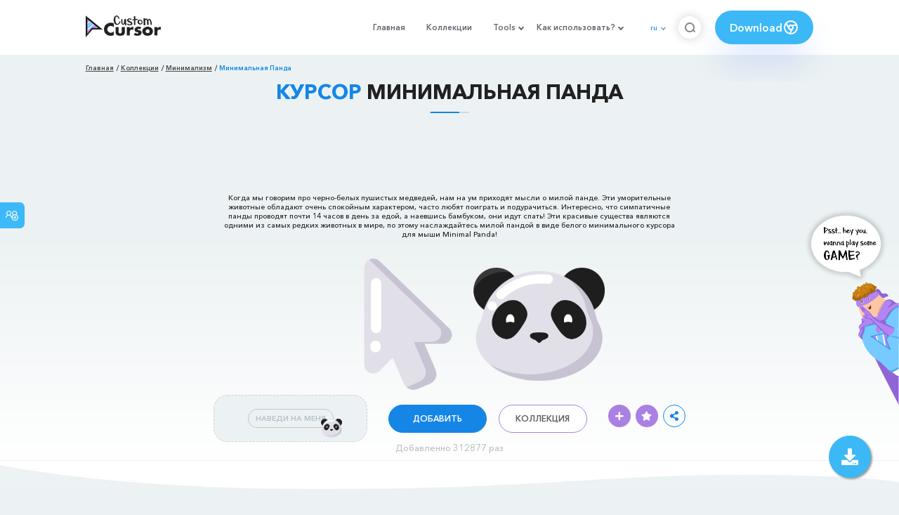

--- FILE ---
content_type: text/html; charset=utf-8
request_url: https://www.google.com/recaptcha/api2/aframe
body_size: 266
content:
<!DOCTYPE HTML><html><head><meta http-equiv="content-type" content="text/html; charset=UTF-8"></head><body><script nonce="8NFl8SdKeRu1NbLeQCrn1w">/** Anti-fraud and anti-abuse applications only. See google.com/recaptcha */ try{var clients={'sodar':'https://pagead2.googlesyndication.com/pagead/sodar?'};window.addEventListener("message",function(a){try{if(a.source===window.parent){var b=JSON.parse(a.data);var c=clients[b['id']];if(c){var d=document.createElement('img');d.src=c+b['params']+'&rc='+(localStorage.getItem("rc::a")?sessionStorage.getItem("rc::b"):"");window.document.body.appendChild(d);sessionStorage.setItem("rc::e",parseInt(sessionStorage.getItem("rc::e")||0)+1);localStorage.setItem("rc::h",'1769335598777');}}}catch(b){}});window.parent.postMessage("_grecaptcha_ready", "*");}catch(b){}</script></body></html>